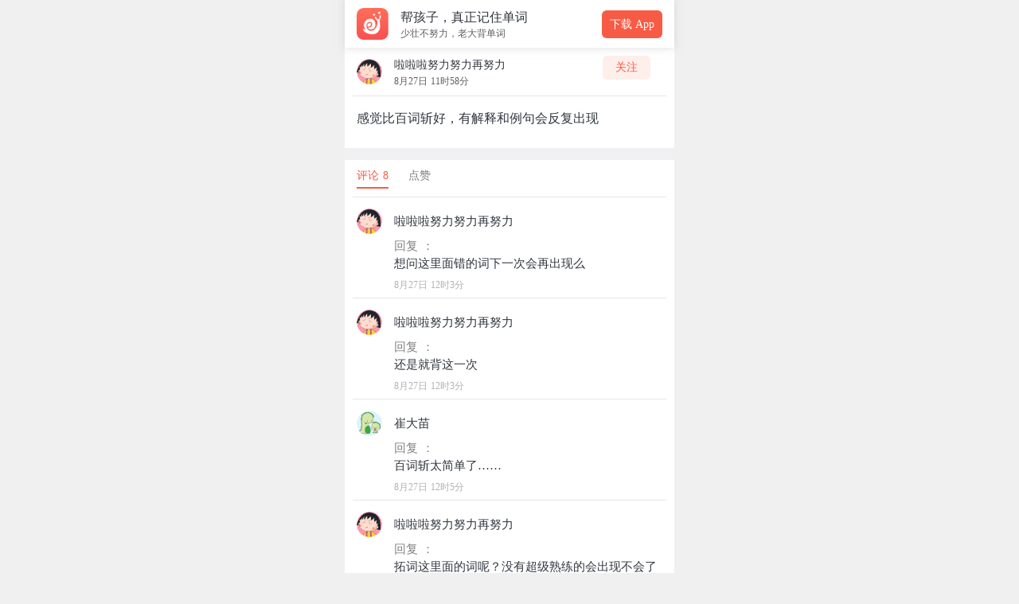

--- FILE ---
content_type: text/html; charset=utf-8
request_url: https://towords.com/experience/77541
body_size: 8983
content:
<!doctype html>
<html data-n-head-ssr>
  <head >
    <title>【立个flag】啦啦啦努力努力再努力_拓词APP</title><meta data-n-head="ssr" charset="utf-8"><meta data-n-head="ssr" name="viewport" content="width=device-width, initial-scale=1"><meta data-n-head="ssr" name="baidu-site-verification" content="codeva-YXrPmZQDFu"><meta data-n-head="ssr" data-hid="og:site_name" property="og:site_name" content="拓词"><meta data-n-head="ssr" data-hid="og:url" property="og:url" content="https://www.towords.com"><meta data-n-head="ssr" name="format-detection" content="telephone=no"><meta data-n-head="ssr" name="apple-mobile-web-app-capable" content="yes"><meta data-n-head="ssr" name="apple-mobile-web-app-status-bar-style" content="black-translucent"><meta data-n-head="ssr" data-hid="description" name="description" content="感觉比百词斩好，有解释和例句会反复出现"><meta data-n-head="ssr" data-hid="keywords" name="keywords" content="帮孩子，真正记住单词"><meta data-n-head="ssr" data-hid="og:title" property="og:title" content="【立个flag】啦啦啦努力努力再努力_拓词APP"><meta data-n-head="ssr" data-hid="og:description" property="og:description" content="感觉比百词斩好，有解释和例句会反复出现"><meta data-n-head="ssr" data-hid="og:image" property="og:image" content="https://res.towords.com/web/official/towords-slogan.png"><meta data-n-head="ssr" data-hid="og:type" property="og:type" content="article"><meta data-n-head="ssr" data-hid="twitter:card" name="twitter:card" content="summary"><meta data-n-head="ssr" data-hid="twitter:title" name="twitter:title" content="【立个flag】啦啦啦努力努力再努力_拓词APP"><meta data-n-head="ssr" data-hid="twitter:description" name="twitter:description" content="感觉比百词斩好，有解释和例句会反复出现"><meta data-n-head="ssr" data-hid="twitter:image" name="twitter:image" content="https://res.towords.com/web/official/towords-slogan.png"><link data-n-head="ssr" rel="icon" type="image/x-icon" href="https://official-web.oss-cn-beijing.aliyuncs.com/towords/new_icon.ico"><script data-n-head="ssr" src="/_asset/pkg/jweixin@1.4.0/jweixin-1.4.0.js"></script><script data-n-head="ssr" src="/_asset/statistics/index.js"></script><link rel="preload" href="/_root/runtime.6929f26.js" as="script"><link rel="preload" href="/_root/commons/app.f21b220.js" as="script"><link rel="preload" href="/_root/vendors~app.ee38940.css" as="style"><link rel="preload" href="/_root/vendors~app.89b9444.js" as="script"><link rel="preload" href="/_root/app.6fdd7af.css" as="style"><link rel="preload" href="/_root/app.07f5233.js" as="script"><link rel="preload" href="/_root/pages/experience/_id.63289d2.css" as="style"><link rel="preload" href="/_root/pages/experience/_id.cca304d.js" as="script"><link rel="stylesheet" href="/_root/vendors~app.ee38940.css"><link rel="stylesheet" href="/_root/app.6fdd7af.css"><link rel="stylesheet" href="/_root/pages/experience/_id.63289d2.css">
    <script type="application/ld+json">
    {
      "@context": "https://schema.org",
      "@type": "Organization",
      "name": "拓词官网",
      "url": "https://www.towords.com",
      "logo": "https://new-towords.oss-cn-beijing.aliyuncs.com/web/website/logo.png",
      "sameAs": [
        "https://weibo.com/u/1934685821"
      ],
      "contactPoint": {
        "@type": "ContactPoint",
        "telephone": "400-660-7517",
        "contactType": "customer service",
        "areaServed": "CN",
        "availableLanguage": ["Chinese"]
      }
    }
    </script>
    <script type="application/ld+json">
    {
      "@context": "https://schema.org",
      "@type": "WebSite",
      "name": "拓词APP",
      "url": "https://www.towords.com",
      "potentialAction": {
        "@type": "SearchAction",
        "target": "https://www.towords.com/?s={search_term_string}",
        "query-input": "required name=search_term_string"
      }
    }
    </script>
  </head>
  <body >
    <div data-server-rendered="true" id="__nuxt"><!----><div id="__layout"><div id="_experience"><header><div class="head"><img src="//official-web.oss-cn-beijing.aliyuncs.com/mainPage/tuoci_logo.png" alt="logo" class="img logo goto"> <div class="title"><h1>帮孩子，真正记住单词</h1> <h2>少壮不努力，老大背单词</h2></div> <button class="btn towords_download">下载 App</button></div></header> <main><article class="dynamic"><div class="head"><img src="https://new-towords.oss-cn-beijing.aliyuncs.com/img/public_portrait/avatar_06.png" alt="avatar" class="img logo goto"> <div class="title"><h1>啦啦啦努力努力再努力</h1> <h2><span class="t-name"></span> <span class="time">8月27日 11时58分</span></h2></div> <button class="btn attention downloadBtn">关注</button></div> <hr> <p class="message">感觉比百词斩好，有解释和例句会反复出现</p> <p class="keys"></p></article> <section class="commentary"><div class="counter"><span class="active">评论 8</span> <span>点赞 </span></div> <ul><li><hr> <div class="head"><img src="https://new-towords.oss-cn-beijing.aliyuncs.com/img/public_portrait/avatar_06.png" alt="啦啦啦努力努力再努力" class="img logo"> <div class="content"><h1 class="name">啦啦啦努力努力再努力</h1> <p class="message-comment"><span class="recall">回复 ：</span>
                想问这里面错的词下一次会再出现么
              </p> <div class="marked"><span class="time">8月27日 12时3分</span></div></div></div></li><li><hr> <div class="head"><img src="https://new-towords.oss-cn-beijing.aliyuncs.com/img/public_portrait/avatar_06.png" alt="啦啦啦努力努力再努力" class="img logo"> <div class="content"><h1 class="name">啦啦啦努力努力再努力</h1> <p class="message-comment"><span class="recall">回复 ：</span>
                还是就背这一次
              </p> <div class="marked"><span class="time">8月27日 12时3分</span></div></div></div></li><li><hr> <div class="head"><img src="https://new-towords.oss-cn-beijing.aliyuncs.com/img/public_portrait/avatar_92.png" alt="崔大苗" class="img logo"> <div class="content"><h1 class="name">崔大苗</h1> <p class="message-comment"><span class="recall">回复 ：</span>
                百词斩太简单了……
              </p> <div class="marked"><span class="time">8月27日 12时5分</span></div></div></div></li><li><hr> <div class="head"><img src="https://new-towords.oss-cn-beijing.aliyuncs.com/img/public_portrait/avatar_06.png" alt="啦啦啦努力努力再努力" class="img logo"> <div class="content"><h1 class="name">啦啦啦努力努力再努力</h1> <p class="message-comment"><span class="recall">回复 ：</span>
                拓词这里面的词呢？没有超级熟练的会出现不会了
              </p> <div class="marked"><span class="time">8月27日 12时6分</span></div></div></div></li><li><hr> <div class="head"><img src="https://new-towords.oss-cn-beijing.aliyuncs.com/img/public_portrait/avatar_36.png" alt="我要100" class="img logo"> <div class="content"><h1 class="name">我要100</h1> <p class="message-comment"><span class="recall">回复 ：</span>
                会的
              </p> <div class="marked"><span class="time">8月27日 12时43分</span></div></div></div></li><li><hr> <div class="head"><img src="https://new-towords.oss-cn-beijing.aliyuncs.com/img/public_portrait/avatar_06.png" alt="啦啦啦努力努力再努力" class="img logo"> <div class="content"><h1 class="name">啦啦啦努力努力再努力</h1> <p class="message-comment"><span class="recall">回复 ：</span>
                谢谢
              </p> <div class="marked"><span class="time">8月27日 13时22分</span></div></div></div></li><li><hr> <div class="head"><img src="https://new-towords.oss-cn-beijing.aliyuncs.com/img/public_portrait/avatar_147.png" alt="饭团儿" class="img logo"> <div class="content"><h1 class="name">饭团儿</h1> <p class="message-comment"><span class="recall">回复 ：</span>
                可以参加魔鬼训练营，有意思~
              </p> <div class="marked"><span class="time">8月27日 14时43分</span></div></div></div></li><li><hr> <div class="head"><img src="https://new-towords.oss-cn-beijing.aliyuncs.com/img/public_portrait/avatar_83.png" alt="捞水母的海绵宝" class="img logo"> <div class="content"><h1 class="name">捞水母的海绵宝</h1> <p class="message-comment"><span class="recall">回复 ：</span>
                会的
              </p> <div class="marked"><span class="time">8月27日 18时29分</span></div></div></div></li></ul></section> <section class="ad btn">打开［拓词］查看更多精彩学习心得</section> <section class="more-recommend"><div class="counter"><span class="normal">更多推荐</span></div> <ul><li><a href="/experience/77856" aria-label="查看本条心得"><hr> <article class="dynamic"><div class="head"><img src="https://new-towords.oss-cn-beijing.aliyuncs.com/img/public_portrait/avatar_107.png" alt="avatar" class="img logo goto"> <div class="title"><h1>我真的是魔鬼吗</h1> <h2><span class="t-name">20考研党背单词</span> <span class="time">8月28日 0时32分</span> <span class="slim">精选</span></h2></div> <button class="btn not-attention"><span>+</span>关注
                </button></div> <p class="message">我发现
如果把拓词拖到每天的最后一项学习，就会盲目的赶时间，快，但是压根就是走马观花。有时候背着背着还容易睡着。
所以当我把拓词放到每天早上醒来的第一件事情，就会认认真真的踏实的背完。
马上魔鬼训练营就要结束了，离考研就剩115天了。太喜欢实体奖牌了，所以一定要拿到。太想考上研究生了，所以一定要上岸!!!


最后
可以让我上一次热门吗我想要奖章呜呜呜呜</p> <div class="keys"></div> <div class="functions"><p class="btn"><span class="icon share"></span>
                  分享
                </p> <p class="btn"><span class="icon comment"></span>
                  评论
                </p> <p class="btn"><span class="icon like"></span>
                  点赞
                </p></div></article></a></li><li><a href="/experience/99228" aria-label="查看本条心得"><hr> <article class="dynamic"><div class="head"><img src="https://new-towords.oss-cn-beijing.aliyuncs.com/img/public_portrait/avatar_163.png" alt="avatar" class="img logo goto"> <div class="title"><h1>哲学舸</h1> <h2><span class="t-name">考研大叔的拓团</span> <span class="time">10月25日 11时30分</span> <span class="slim">精选</span></h2></div> <button class="btn not-attention"><span>+</span>关注
                </button></div> <p class="message">背单词设计还真的挺不错的</p> <div class="keys"></div> <div class="functions"><p class="btn"><span class="icon share"></span>
                  分享
                </p> <p class="btn"><span class="icon comment"></span>
                  评论
                </p> <p class="btn"><span class="icon like"></span>
                  点赞
                </p></div></article></a></li><li><a href="/experience/90196" aria-label="查看本条心得"><hr> <article class="dynamic"><div class="head"><img src="https://new-towords.oss-cn-beijing.aliyuncs.com/img/public_portrait/avatar_13.png" alt="avatar" class="img logo goto"> <div class="title"><h1>大龄魔法少女</h1> <h2><span class="t-name">魔鬼营四六级5团</span> <span class="time">9月28日 22时30分</span> <span class="slim">精选</span></h2></div> <button class="btn not-attention"><span>+</span>关注
                </button></div> <p class="message">看完了拓词创始人薛先生的故事，还是蛮感动的。感觉现在年轻人的戾气太重了，眼高手低的居多。自身岗位技术性不足，却要求行业平均工资。自己业务能力不行，加个班把工作补回来叫骂公司黑心。读书的嫌弃书太难啃，上班的吐槽工作太累。其实谁活着不辛苦呢？有没有想过处处刁难人的甲方，其实本身公司资金不足，在当前市场环境低迷的情况下选择贵公司，已经是信任，把关产品，无可厚非。有没有想过天天待在办公室不回家的老板，睡觉第二天眼一睁若啥都不干，公司下个月就无法开出人工了呢？我并不是推崇加班并且希望996合法化。而是在这样的一个环境里，当资金不足的时候，片刻的休息可能都会失去市场份额。很多中小企业垂死挣扎，才拼命加班。希望大家在丧的时候多抽出一点力气去看看这个世界，快国庆了，去一趟火车站看看吧，多少流浪汉席地而睡。多少日子过不下去的人伪装聋哑人“讨”钱过活。多少外出的农民工被欠薪无力支付回家的火车票。关于苦难，可能各不相同，但感受终归是相差无几的。</p> <div class="keys"></div> <div class="functions"><p class="btn"><span class="icon share"></span>
                  分享
                </p> <p class="btn"><span class="icon comment"></span>
                  评论
                </p> <p class="btn"><span class="icon like"></span>
                  点赞
                </p></div></article></a></li><li><a href="/experience/99966" aria-label="查看本条心得"><hr> <article class="dynamic"><div class="head"><img src="https://new-towords.oss-cn-beijing.aliyuncs.com/img/public_portrait/avatar_01.png" alt="avatar" class="img logo goto"> <div class="title"><h1>陈小疯</h1> <h2><span class="t-name">爱学习的人儿最最最可爱</span> <span class="time">10月27日 18时48分</span> <span class="slim">精选</span></h2></div> <button class="btn not-attention"><span>+</span>关注
                </button></div> <p class="message">今天成功拉同学入坑，不过她好像不想学🌚  “Qz诺界Devil”，欢迎加入拓词大家庭啊！</p> <div class="keys"></div> <div class="functions"><p class="btn"><span class="icon share"></span>
                  分享
                </p> <p class="btn"><span class="icon comment"></span>
                  评论
                </p> <p class="btn"><span class="icon like"></span>
                  点赞
                </p></div></article></a></li><li><a href="/experience/95838" aria-label="查看本条心得"><hr> <article class="dynamic"><div class="head"><img src="https://new-towords.oss-cn-beijing.aliyuncs.com/img/public_portrait/avatar_169.png" alt="avatar" class="img logo goto"> <div class="title"><h1>阿剪</h1> <h2><span class="t-name">蜗牛拓词帮</span> <span class="time">10月14日 23时38分</span> <span class="slim">精选</span></h2></div> <button class="btn not-attention"><span>+</span>关注
                </button></div> <p class="message">很心累的一天 因为乱七八糟的一堆事哭也哭了骂也骂了 但最后还是想着把单词背完 背完了单词似乎是今天唯一让人安心的地方 希望明天一切都能好起来吧</p> <div class="keys"></div> <div class="functions"><p class="btn"><span class="icon share"></span>
                  分享
                </p> <p class="btn"><span class="icon comment"></span>
                  评论
                </p> <p class="btn"><span class="icon like"></span>
                  点赞
                </p></div></article></a></li><li><a href="/experience/79505" aria-label="查看本条心得"><hr> <article class="dynamic"><div class="head"><img src="https://new-towords.oss-cn-beijing.aliyuncs.com/img/public_portrait/avatar_07.png" alt="avatar" class="img logo goto"> <div class="title"><h1>Allen俊</h1> <h2><span class="t-name">努力学习的天使团</span> <span class="time">8月31日 22时10分</span> <span class="slim">精选</span></h2></div> <button class="btn not-attention"><span>+</span>关注
                </button></div> <p class="message">今天开了Plus会员，完成了所有的学习任务，爽～</p> <div class="keys"></div> <div class="functions"><p class="btn"><span class="icon share"></span>
                  分享
                </p> <p class="btn"><span class="icon comment"></span>
                  评论
                </p> <p class="btn"><span class="icon like"></span>
                  点赞
                </p></div></article></a></li><li><a href="/experience/89072" aria-label="查看本条心得"><hr> <article class="dynamic"><div class="head"><img src="https://new-towords.oss-cn-beijing.aliyuncs.com/img/public_portrait/avatar_11.png" alt="avatar" class="img logo goto"> <div class="title"><h1>Xbsbh</h1> <h2><span class="t-name">蜗牛拓词帮</span> <span class="time">9月25日 22时33分</span> <span class="slim">精选</span></h2></div> <button class="btn not-attention"><span>+</span>关注
                </button></div> <p class="message">今天学了2个多小时，感觉背单词先要熟悉他，因为背的再熟练也会忘记，一遍一遍的熟悉单词，可能会跟他成为朋友！</p> <div class="keys"></div> <div class="functions"><p class="btn"><span class="icon share"></span>
                  分享
                </p> <p class="btn"><span class="icon comment"></span>
                  评论
                </p> <p class="btn"><span class="icon like"></span>
                  点赞
                </p></div></article></a></li><li><a href="/experience/90682" aria-label="查看本条心得"><hr> <article class="dynamic"><div class="head"><img src="https://new-towords.oss-cn-beijing.aliyuncs.com/img/public_portrait/avatar_35.png" alt="avatar" class="img logo goto"> <div class="title"><h1>青霜锁道</h1> <h2><span class="t-name"></span> <span class="time">9月30日 11时17分</span> <span class="slim">精选</span></h2></div> <button class="btn not-attention"><span>+</span>关注
                </button></div> <p class="message">今日学的很好，很实用</p> <div class="keys"></div> <div class="functions"><p class="btn"><span class="icon share"></span>
                  分享
                </p> <p class="btn"><span class="icon comment"></span>
                  评论
                </p> <p class="btn"><span class="icon like"></span>
                  点赞
                </p></div></article></a></li><li><a href="/experience/99913" aria-label="查看本条心得"><hr> <article class="dynamic"><div class="head"><img src="https://new-towords.oss-cn-beijing.aliyuncs.com/img/public_portrait/avatar_92.png" alt="avatar" class="img logo goto"> <div class="title"><h1>爱吃肉的小潘同学</h1> <h2><span class="t-name"></span> <span class="time">10月27日 14时36分</span> <span class="slim">精选</span></h2></div> <button class="btn not-attention"><span>+</span>关注
                </button></div> <p class="message">day36
加油鸭!在回学校的路上拓拓拓，可起劲了，结果现在困得要死的嘞
今日两个100%一个98%，太疲劳地拓词容易精神错乱嘞</p> <div class="keys"></div> <div class="functions"><p class="btn"><span class="icon share"></span>
                  分享
                </p> <p class="btn"><span class="icon comment"></span>
                  评论
                </p> <p class="btn"><span class="icon like"></span>
                  点赞
                </p></div></article></a></li><li><a href="/experience/78634" aria-label="查看本条心得"><hr> <article class="dynamic"><div class="head"><img src="https://new-towords.oss-cn-beijing.aliyuncs.com/img/public_portrait/avatar_49.png" alt="avatar" class="img logo goto"> <div class="title"><h1>CarryFeng</h1> <h2><span class="t-name">蜗牛拓词帮</span> <span class="time">8月29日 20时13分</span> <span class="slim">精选</span></h2></div> <button class="btn not-attention"><span>+</span>关注
                </button></div> <p class="message">小纸条这70字真是精华呀！避免🐰话痨，今天说不完的明天继续，桌你不许嫌我话多哦！俺们这里四季分明，春秋两季大风，夏天热，不过立秋之后早晚凉快，冬天也零下20多度呢！秋季干燥，多喝热水，多吃点水果哦！俺桌加油哇！别学瘦了哈！😃</p> <div class="keys"></div> <div class="functions"><p class="btn"><span class="icon share"></span>
                  分享
                </p> <p class="btn"><span class="icon comment"></span>
                  评论
                </p> <p class="btn"><span class="icon like"></span>
                  点赞
                </p></div></article></a></li><li><a href="/experience/86224" aria-label="查看本条心得"><hr> <article class="dynamic"><div class="head"><img src="https://new-towords.oss-cn-beijing.aliyuncs.com/img/public_portrait/avatar_08.png" alt="avatar" class="img logo goto"> <div class="title"><h1>瑞克和莫蒂</h1> <h2><span class="t-name">乾坤未定</span> <span class="time">9月18日 15时8分</span> <span class="slim">精选</span></h2></div> <button class="btn not-attention"><span>+</span>关注
                </button></div> <p class="message">今天完型填空对了11个，我太高兴啦，虽然还差的远，但好像进步了！🐣</p> <div class="keys"></div> <div class="functions"><p class="btn"><span class="icon share"></span>
                  分享
                </p> <p class="btn"><span class="icon comment"></span>
                  评论
                </p> <p class="btn"><span class="icon like"></span>
                  点赞
                </p></div></article></a></li><li><a href="/experience/80278" aria-label="查看本条心得"><hr> <article class="dynamic"><div class="head"><img src="https://new-towords.oss-cn-beijing.aliyuncs.com/img/public_portrait/avatar_147.png" alt="avatar" class="img logo goto"> <div class="title"><h1>陈小疯</h1> <h2><span class="t-name">彼方煎鱼</span> <span class="time">9月2日 20时36分</span> <span class="slim">精选</span></h2></div> <button class="btn not-attention"><span>+</span>关注
                </button></div> <p class="message">各位，抱歉。
我不再是你们的陈小疯了，开学了，六年级。原本就面临着毕业考，如今爸妈想让我考进市一中，仅仅一天，练习题便让我喘不过气来，连现在这点时间，也是我偷偷用的。。。我每天要面临的压力远远大于其他人，一叠的卷子已经摆在我面前，等待着我。
不过，桌，你不用怕任务再多，我也一定每天早上起来打卡，
我每天也会会忙里偷闲，来看看心得，
拓词是我的习惯，不会改，永远不会。
                                                                                   陈小疯于2019年9月2日晚20:35</p> <div class="keys"></div> <div class="functions"><p class="btn"><span class="icon share"></span>
                  分享
                </p> <p class="btn"><span class="icon comment"></span>
                  评论
                </p> <p class="btn"><span class="icon like"></span>
                  点赞
                </p></div></article></a></li><li><a href="/experience/87872" aria-label="查看本条心得"><hr> <article class="dynamic"><div class="head"><img src="https://new-towords.oss-cn-beijing.aliyuncs.com/img/public_portrait/avatar_03.png" alt="avatar" class="img logo goto"> <div class="title"><h1>anesthetic</h1> <h2><span class="t-name"></span> <span class="time">9月22日 22时55分</span> <span class="slim">精选</span></h2></div> <button class="btn not-attention"><span>+</span>关注
                </button></div> <p class="message">差点忘了来打卡
学物理学的脑壳疼(ง •̀_•́)ง
去整理笔记了
还有259天！
放弃很容易 但坚持一定很酷</p> <div class="keys"></div> <div class="functions"><p class="btn"><span class="icon share"></span>
                  分享
                </p> <p class="btn"><span class="icon comment"></span>
                  评论
                </p> <p class="btn"><span class="icon like"></span>
                  点赞
                </p></div></article></a></li><li><a href="/experience/86574" aria-label="查看本条心得"><hr> <article class="dynamic"><div class="head"><img src="https://new-towords.oss-cn-beijing.aliyuncs.com/img/public_portrait/avatar_66.png" alt="avatar" class="img logo goto"> <div class="title"><h1>晴晴哒</h1> <h2><span class="t-name"></span> <span class="time">9月19日 14时1分</span> <span class="slim">精选</span></h2></div> <button class="btn not-attention"><span>+</span>关注
                </button></div> <p class="message">很开心，能温习学习过的单词并且加深印象。就这样一天一点进步，加油，你是最棒的☜</p> <div class="keys"></div> <div class="functions"><p class="btn"><span class="icon share"></span>
                  分享
                </p> <p class="btn"><span class="icon comment"></span>
                  评论
                </p> <p class="btn"><span class="icon like"></span>
                  点赞
                </p></div></article></a></li><li><a href="/experience/77611" aria-label="查看本条心得"><hr> <article class="dynamic"><div class="head"><img src="https://new-towords.oss-cn-beijing.aliyuncs.com/img/public_portrait/avatar_82.png" alt="avatar" class="img logo goto"> <div class="title"><h1>小鹤sesame</h1> <h2><span class="t-name">向左走向右走</span> <span class="time">8月27日 16时10分</span> <span class="slim">精选</span></h2></div> <button class="btn not-attention"><span>+</span>关注
                </button></div> <p class="message">真遗憾我又得等小猫喵喵一期。。。
所以我再求一次同桌，仅限今天喔
08年，在学pet的单词，ket还没有考......（别嫌弃）
求一个女孩子，最好年龄相仿或者稍微比我大一点的姐姐哦。我会坚持下去的你阔以放心🙈🙉
希望你也可以坚持下去！
如果还有什么想了解的可以点进我的头像 看一看我上一篇求同桌的心得。
小猫喵喵，我跟你同步时间了，你下一期要快点给我发申请啊
手动@小猫喵喵</p> <div class="keys"></div> <div class="functions"><p class="btn"><span class="icon share"></span>
                  分享
                </p> <p class="btn"><span class="icon comment"></span>
                  评论
                </p> <p class="btn"><span class="icon like"></span>
                  点赞
                </p></div></article></a></li><li><a href="/experience/75500" aria-label="查看本条心得"><hr> <article class="dynamic"><div class="head"><img src="https://new-towords.oss-cn-beijing.aliyuncs.com/img/public_portrait/avatar_51.png" alt="avatar" class="img logo goto"> <div class="title"><h1>Aurora想拿A</h1> <h2><span class="t-name">魔鬼营up8团</span> <span class="time">8月22日 22时59分</span> <span class="slim">精选</span></h2></div> <button class="btn not-attention"><span>+</span>关注
                </button></div> <p class="message">从没有必做的事，更没有想到当学习变成一种习惯而不是累赘更不是拖沓的时候，竟有那么美！！</p> <div class="keys"></div> <div class="functions"><p class="btn"><span class="icon share"></span>
                  分享
                </p> <p class="btn"><span class="icon comment"></span>
                  评论
                </p> <p class="btn"><span class="icon like"></span>
                  点赞
                </p></div></article></a></li><li><a href="/experience/83454" aria-label="查看本条心得"><hr> <article class="dynamic"><div class="head"><img src="https://new-towords.oss-cn-beijing.aliyuncs.com/img/public_portrait/avatar_155.png" alt="avatar" class="img logo goto"> <div class="title"><h1>Jasonzhc</h1> <h2><span class="t-name">魔鬼营留学2团</span> <span class="time">9月10日 22时15分</span> <span class="slim">精选</span></h2></div> <button class="btn not-attention"><span>+</span>关注
                </button></div> <p class="message">唉！今天%95极限通过天天挑战。大家给我紧张的心灵一点安慰。就是求关注啦～
返回正题，我今天给拓词一点建议。
1、拓词的网络问题一直困扰着我。我现在希望拓词的程序猿/媛们把网络需求调低哦。
2、拓词天天挑战十分的令人紧张，但一看到幽灵，我就……想想想……发疯。因为这个小幽灵太令人反感了。希望拓词大佬们能把它改成安慰的图像。
3、是关于广告的问题。因为拓词的广告太单一了。希望拓词能够多做几个广告。
4、希望拓词能多加几个任务。因为拓词只有六个任务，太单一了。我觉的拓词应该加一些任务。就像判断单词是否正确等等……
最后，这个是我打过最长的一篇心得。希望大家多多支持多多鼓励。再给我的第一任同桌一点鼓励和支持。谢谢哦🙏。</p> <div class="keys"></div> <div class="functions"><p class="btn"><span class="icon share"></span>
                  分享
                </p> <p class="btn"><span class="icon comment"></span>
                  评论
                </p> <p class="btn"><span class="icon like"></span>
                  点赞
                </p></div></article></a></li><li><a href="/experience/92913" aria-label="查看本条心得"><hr> <article class="dynamic"><div class="head"><img src="https://new-towords.oss-cn-beijing.aliyuncs.com/img/public_portrait/avatar_159.png" alt="avatar" class="img logo goto"> <div class="title"><h1>小鱼樱</h1> <h2><span class="t-name">彼方煎鱼</span> <span class="time">10月7日 2时1分</span> <span class="slim">精选</span></h2></div> <button class="btn not-attention"><span>+</span>关注
                </button></div> <p class="message">安妮你也太拼了，1点多起来背……</p> <div class="keys"></div> <div class="functions"><p class="btn"><span class="icon share"></span>
                  分享
                </p> <p class="btn"><span class="icon comment"></span>
                  评论
                </p> <p class="btn"><span class="icon like"></span>
                  点赞
                </p></div></article></a></li><li><a href="/experience/79719" aria-label="查看本条心得"><hr> <article class="dynamic"><div class="head"><img src="https://new-towords.oss-cn-beijing.aliyuncs.com/img/public_portrait/avatar_40.png" alt="avatar" class="img logo goto"> <div class="title"><h1>芳芳妮</h1> <h2><span class="t-name">魔鬼营up8团</span> <span class="time">9月1日 11时33分</span> <span class="slim">精选</span></h2></div> <button class="btn not-attention"><span>+</span>关注
                </button></div> <p class="message">抽到了大奖 词组终结者。正是我打算要买的。✌✌✌拓词这个抽奖活动真是太实在了。</p> <div class="keys"></div> <div class="functions"><p class="btn"><span class="icon share"></span>
                  分享
                </p> <p class="btn"><span class="icon comment"></span>
                  评论
                </p> <p class="btn"><span class="icon like"></span>
                  点赞
                </p></div></article></a></li><li><a href="/experience/95573" aria-label="查看本条心得"><hr> <article class="dynamic"><div class="head"><img src="https://new-towords.oss-cn-beijing.aliyuncs.com/img/public_portrait/avatar_04.png" alt="avatar" class="img logo goto"> <div class="title"><h1>村长Logan</h1> <h2><span class="t-name">考研加油喔</span> <span class="time">10月14日 10时20分</span> <span class="slim">精选</span></h2></div> <button class="btn not-attention"><span>+</span>关注
                </button></div> <p class="message">40岁大叔的我，坚持300多天了，每天碎片时间来个全魔，成为每天的习惯。之前看着几个小毛孩和自己的父母用流利地道的英语交流，很受震撼。虽然比他们大了30来岁，但学习没有止境，活到老学到老。500天的时候准备给自己一个奖励。</p> <div class="keys"></div> <div class="functions"><p class="btn"><span class="icon share"></span>
                  分享
                </p> <p class="btn"><span class="icon comment"></span>
                  评论
                </p> <p class="btn"><span class="icon like"></span>
                  点赞
                </p></div></article></a></li></ul> <hr> <div class="bottom">到底了~</div></section></main></div></div></div><script>window.__NUXT__=(function(a,b,c,d,e,f,g,h,i,j,k,l,m,n,o,p,q,r,s,t,u,v,w,x,y,z){return {layout:"default",data:[{experienceInfo:{id:c,userId:e,userName:f,userPortrait:g,groupId:b,groupName:b,content:"感觉比百词斩好，有解释和例句会反复出现",topicIdStr:d,createTime:"2019\u002F8\u002F27 11:58:14",topicName:a},commentInfoList:[{id:j,experienceId:c,content:"想问这里面错的词下一次会再出现么",fromUserId:e,fromUserName:f,fromUserPortrait:g,replyId:"123077",createTime:"2019\u002F8\u002F27 12:03:06"},{id:"123085",experienceId:c,content:"还是就背这一次",fromUserId:e,fromUserName:f,fromUserPortrait:g,replyId:i,createTime:"2019\u002F8\u002F27 12:03:16"},{id:"123087",experienceId:c,content:"百词斩太简单了……",fromUserId:"s15474259190538",fromUserName:"崔大苗",fromUserPortrait:m,replyId:i,createTime:"2019\u002F8\u002F27 12:05:30"},{id:"123089",experienceId:c,content:"拓词这里面的词呢？没有超级熟练的会出现不会了",fromUserId:e,fromUserName:f,fromUserPortrait:g,replyId:i,createTime:"2019\u002F8\u002F27 12:06:55"},{id:n,experienceId:c,content:o,fromUserId:"s15651040521064",fromUserName:"我要100",fromUserPortrait:"default_36.jpg",replyId:j,createTime:"2019\u002F8\u002F27 12:43:55"},{id:"123131",experienceId:c,content:"谢谢",fromUserId:e,fromUserName:f,fromUserPortrait:g,replyId:n,createTime:"2019\u002F8\u002F27 13:22:54"},{id:"123171",experienceId:c,content:"可以参加魔鬼训练营，有意思~",fromUserId:"s15021577143191",fromUserName:"饭团儿",fromUserPortrait:p,replyId:i,createTime:"2019\u002F8\u002F27 14:43:37"},{id:"123273",experienceId:c,content:o,fromUserId:"s15581931623746",fromUserName:"捞水母的海绵宝",fromUserPortrait:"default_83.jpg",replyId:j,createTime:"2019\u002F8\u002F27 18:29:54"}],choiceList:[{id:"77856",userId:"s15580702442337",userName:"我真的是魔鬼吗",userPortrait:"default_107.jpg",groupId:"9233",groupName:"20考研党背单词",content:"我发现\n如果把拓词拖到每天的最后一项学习，就会盲目的赶时间，快，但是压根就是走马观花。有时候背着背着还容易睡着。\n所以当我把拓词放到每天早上醒来的第一件事情，就会认认真真的踏实的背完。\n马上魔鬼训练营就要结束了，离考研就剩115天了。太喜欢实体奖牌了，所以一定要拿到。太想考上研究生了，所以一定要上岸!!!\n\n\n最后\n可以让我上一次热门吗我想要奖章呜呜呜呜",topicIdStr:q,createTime:"2019\u002F8\u002F28 00:32:29",topicName:a},{id:"99228",userId:"s15719714977534",userName:"哲学舸",userPortrait:"default_163",groupId:"1910",groupName:"考研大叔的拓团",content:"背单词设计还真的挺不错的",topicIdStr:d,createTime:"2019\u002F10\u002F25 11:30:13",topicName:a},{id:"90196",userId:"s15593988513677",userName:"大龄魔法少女",userPortrait:"default_13.jpg",groupId:"8918",groupName:"魔鬼营四六级5团",content:"看完了拓词创始人薛先生的故事，还是蛮感动的。感觉现在年轻人的戾气太重了，眼高手低的居多。自身岗位技术性不足，却要求行业平均工资。自己业务能力不行，加个班把工作补回来叫骂公司黑心。读书的嫌弃书太难啃，上班的吐槽工作太累。其实谁活着不辛苦呢？有没有想过处处刁难人的甲方，其实本身公司资金不足，在当前市场环境低迷的情况下选择贵公司，已经是信任，把关产品，无可厚非。有没有想过天天待在办公室不回家的老板，睡觉第二天眼一睁若啥都不干，公司下个月就无法开出人工了呢？我并不是推崇加班并且希望996合法化。而是在这样的一个环境里，当资金不足的时候，片刻的休息可能都会失去市场份额。很多中小企业垂死挣扎，才拼命加班。希望大家在丧的时候多抽出一点力气去看看这个世界，快国庆了，去一趟火车站看看吧，多少流浪汉席地而睡。多少日子过不下去的人伪装聋哑人“讨”钱过活。多少外出的农民工被欠薪无力支付回家的火车票。关于苦难，可能各不相同，但感受终归是相差无几的。",topicIdStr:d,createTime:"2019\u002F9\u002F28 22:30:27",topicName:a},{id:"99966",userId:r,userName:s,userPortrait:"default_01",groupId:t,groupName:"爱学习的人儿最最最可爱",content:"今天成功拉同学入坑，不过她好像不想学🌚  “Qz诺界Devil”，欢迎加入拓词大家庭啊！",topicIdStr:h,createTime:"2019\u002F10\u002F27 18:48:36",topicName:a},{id:"95838",userId:"s15116722627127",userName:"阿剪",userPortrait:"default_169.jpg",groupId:k,groupName:l,content:"很心累的一天 因为乱七八糟的一堆事哭也哭了骂也骂了 但最后还是想着把单词背完 背完了单词似乎是今天唯一让人安心的地方 希望明天一切都能好起来吧",topicIdStr:h,createTime:"2019\u002F10\u002F14 23:38:16",topicName:a},{id:"79505",userId:"s15483178598497",userName:"Allen俊",userPortrait:"default_07.jpg",groupId:"9350",groupName:"努力学习的天使团",content:"今天开了Plus会员，完成了所有的学习任务，爽～",topicIdStr:d,createTime:"2019\u002F8\u002F31 22:10:45",topicName:a},{id:"89072",userId:"s15687620948405",userName:"Xbsbh",userPortrait:"default_11.jpg",groupId:k,groupName:l,content:"今天学了2个多小时，感觉背单词先要熟悉他，因为背的再熟练也会忘记，一遍一遍的熟悉单词，可能会跟他成为朋友！",topicIdStr:d,createTime:"2019\u002F9\u002F25 22:33:13",topicName:a},{id:"90682",userId:"s15696874709611",userName:"青霜锁道",userPortrait:"default_35.jpg",groupId:b,groupName:b,content:"今日学的很好，很实用",topicIdStr:u,createTime:"2019\u002F9\u002F30 11:17:10",topicName:a},{id:"99913",userId:"s15645405702225",userName:"爱吃肉的小潘同学",userPortrait:m,groupId:b,groupName:b,content:"day36\n加油鸭!在回学校的路上拓拓拓，可起劲了，结果现在困得要死的嘞\n今日两个100%一个98%，太疲劳地拓词容易精神错乱嘞",topicIdStr:d,createTime:"2019\u002F10\u002F27 14:36:30",topicName:a},{id:"78634",userId:"s15355499095475",userName:"CarryFeng",userPortrait:"default_49.jpg",groupId:k,groupName:l,content:"小纸条这70字真是精华呀！避免🐰话痨，今天说不完的明天继续，桌你不许嫌我话多哦！俺们这里四季分明，春秋两季大风，夏天热，不过立秋之后早晚凉快，冬天也零下20多度呢！秋季干燥，多喝热水，多吃点水果哦！俺桌加油哇！别学瘦了哈！😃",topicIdStr:v,createTime:"2019\u002F8\u002F29 20:13:40",topicName:a},{id:"86224",userId:"s15478936541376",userName:"瑞克和莫蒂",userPortrait:"default_08.jpg",groupId:"8007",groupName:"乾坤未定",content:"今天完型填空对了11个，我太高兴啦，虽然还差的远，但好像进步了！🐣",topicIdStr:"52",createTime:"2019\u002F9\u002F18 15:08:33",topicName:a},{id:"80278",userId:r,userName:s,userPortrait:p,groupId:"8940",groupName:w,content:"各位，抱歉。\n我不再是你们的陈小疯了，开学了，六年级。原本就面临着毕业考，如今爸妈想让我考进市一中，仅仅一天，练习题便让我喘不过气来，连现在这点时间，也是我偷偷用的。。。我每天要面临的压力远远大于其他人，一叠的卷子已经摆在我面前，等待着我。\n不过，桌，你不用怕任务再多，我也一定每天早上起来打卡，\n我每天也会会忙里偷闲，来看看心得，\n拓词是我的习惯，不会改，永远不会。\n                                                                                   陈小疯于2019年9月2日晚20:35",topicIdStr:h,createTime:"2019\u002F9\u002F2 20:36:32",topicName:a},{id:"87872",userId:"s15667434218692",userName:"anesthetic",userPortrait:"default_03.jpg",groupId:b,groupName:b,content:"差点忘了来打卡\n学物理学的脑壳疼(ง •̀_•́)ง\n去整理笔记了\n还有259天！\n放弃很容易 但坚持一定很酷",topicIdStr:h,createTime:"2019\u002F9\u002F22 22:55:42",topicName:a},{id:"86574",userId:"s15685974207062",userName:"晴晴哒",userPortrait:"default_66.jpg",groupId:b,groupName:b,content:"很开心，能温习学习过的单词并且加深印象。就这样一天一点进步，加油，你是最棒的☜",topicIdStr:x,createTime:"2019\u002F9\u002F19 14:01:33",topicName:a},{id:"77611",userId:"s15652446524195",userName:"小鹤sesame",userPortrait:"default_82.jpg",groupId:"8165",groupName:"向左走向右走",content:"真遗憾我又得等小猫喵喵一期。。。\n所以我再求一次同桌，仅限今天喔\n08年，在学pet的单词，ket还没有考......（别嫌弃）\n求一个女孩子，最好年龄相仿或者稍微比我大一点的姐姐哦。我会坚持下去的你阔以放心🙈🙉\n希望你也可以坚持下去！\n如果还有什么想了解的可以点进我的头像 看一看我上一篇求同桌的心得。\n小猫喵喵，我跟你同步时间了，你下一期要快点给我发申请啊\n手动@小猫喵喵",topicIdStr:v,createTime:"2019\u002F8\u002F27 16:10:22",topicName:a},{id:"75500",userId:"s15444668021400",userName:"Aurora想拿A",userPortrait:"default_51",groupId:y,groupName:z,content:"从没有必做的事，更没有想到当学习变成一种习惯而不是累赘更不是拖沓的时候，竟有那么美！！",topicIdStr:u,createTime:"2019\u002F8\u002F22 22:59:50",topicName:a},{id:"83454",userId:"s15490828539820",userName:"Jasonzhc",userPortrait:"default_155.jpg",groupId:"8306",groupName:"魔鬼营留学2团",content:"唉！今天%95极限通过天天挑战。大家给我紧张的心灵一点安慰。就是求关注啦～\n返回正题，我今天给拓词一点建议。\n1、拓词的网络问题一直困扰着我。我现在希望拓词的程序猿\u002F媛们把网络需求调低哦。\n2、拓词天天挑战十分的令人紧张，但一看到幽灵，我就……想想想……发疯。因为这个小幽灵太令人反感了。希望拓词大佬们能把它改成安慰的图像。\n3、是关于广告的问题。因为拓词的广告太单一了。希望拓词能够多做几个广告。\n4、希望拓词能多加几个任务。因为拓词只有六个任务，太单一了。我觉的拓词应该加一些任务。就像判断单词是否正确等等……\n最后，这个是我打过最长的一篇心得。希望大家多多支持多多鼓励。再给我的第一任同桌一点鼓励和支持。谢谢哦🙏。",topicIdStr:h,createTime:"2019\u002F9\u002F10 22:15:54",topicName:a},{id:"92913",userId:"s15462655339671",userName:"小鱼樱",userPortrait:"default_159.jpg",groupId:t,groupName:w,content:"安妮你也太拼了，1点多起来背……",topicIdStr:x,createTime:"2019\u002F10\u002F7 02:01:45",topicName:a},{id:"79719",userId:"s15635025477611",userName:"芳芳妮",userPortrait:"default_40.jpg",groupId:y,groupName:z,content:"抽到了大奖 词组终结者。正是我打算要买的。✌✌✌拓词这个抽奖活动真是太实在了。",topicIdStr:"74",createTime:"2019\u002F9\u002F1 11:33:43",topicName:a},{id:"95573",userId:"s15168932730085",userName:"村长Logan",userPortrait:"default_04.jpg",groupId:"1818",groupName:"考研加油喔",content:"40岁大叔的我，坚持300多天了，每天碎片时间来个全魔，成为每天的习惯。之前看着几个小毛孩和自己的父母用流利地道的英语交流，很受震撼。虽然比他们大了30来岁，但学习没有止境，活到老学到老。500天的时候准备给自己一个奖励。",topicIdStr:q,createTime:"2019\u002F10\u002F14 10:20:58",topicName:a}]}],fetch:[],error:null,serverRendered:true,routePath:"\u002Fexperience\u002F77541",config:{}}}("立个flag","","77541","2","s15668768244387","啦啦啦努力努力再努力","default_06.jpg","68","0","123084","8545","蜗牛拓词帮","default_92.jpg","123109","会的","default_147.jpg","53","s15612986281303","陈小疯","9401","56","61","彼方煎鱼","1","8991","魔鬼营up8团"));</script><script src="/_root/runtime.6929f26.js" defer></script><script src="/_root/pages/experience/_id.cca304d.js" defer></script><script src="/_root/commons/app.f21b220.js" defer></script><script src="/_root/vendors~app.89b9444.js" defer></script><script src="/_root/app.07f5233.js" defer></script>
  </body>
</html>



--- FILE ---
content_type: text/css; charset=UTF-8
request_url: https://towords.com/_root/pages/experience/_id.63289d2.css
body_size: 1380
content:
body,html{margin:0;padding:0}header{position:fixed;top:0;width:100%;padding:10px 0;background:#fff;box-shadow:0 0 10px 0 hsla(0,0%,74.1%,.5);z-index:999}main{padding:60px 0 0;background:#f0f0f2}main hr{margin:10px;height:1px;border:none;background:#e6e6e6}main .counter{margin:0 15px}main .counter span{padding-bottom:5px;display:inline-block;font-size:14px;font-family:PingFangSC-Medium;font-weight:100;color:#7a7a7f}main .counter span.active{margin-right:20px;padding-bottom:5px;border-bottom:2px solid #f85b45;color:#f85b45}main .counter span.normal{font-size:14px;font-family:PingFangSC-Semibold;font-weight:600;color:#323640;line-height:20px}main li,main ul{list-style:none;margin:0;padding:0}footer{position:fixed;bottom:0;padding:7px 0 8px;width:100%;background:#fff;box-shadow:0 0 10px 0 hsla(0,0%,74.1%,.5)}.head{margin:0 15px}.head .img{margin-right:15px;float:left;display:block;width:40px;border-radius:50%}.head .img,.head .title{height:40px}.head .title h1{margin:0;font-size:16px;font-family:PingFangSC-Medium;font-weight:500;color:#333640;line-height:24px}.head .title h2{margin:0;font-size:12px;font-family:PingFangSC-Regular;font-weight:400;color:#5f5f64;line-height:16px}.head .title h2 span{display:inline-block;margin-right:10px}.head .title h2 .t-name{max-width:9em;overflow-x:hidden;text-overflow:ellipsis;white-space:nowrap;float:left}.head .title .slim{font-size:12px;font-weight:400;color:#ffab30}.head .btn,.head .title .slim{font-family:PingFangSC-Regular}.head .btn{white-space:nowrap;max-width:100px;position:absolute;right:15px;top:0;padding:0 10px;height:35px;background:#f85b45;border-radius:6px;border:0;font-size:14px;font-weight:500;color:#fff}.head .btn.not-attention{right:0;margin:0;width:auto;height:auto;background:inherit;color:#f85a44}.head .btn.not-attention span{font-size:20px}.head .btn:focus{outline:0}header{max-width:414px}header .btn.towords_download{top:13px}header .head .img{border-radius:0}footer .head .title h1{font-size:14px}footer .head .btn.towords_download{top:10px}main .head .img{margin-top:4px;height:32px;width:32px}.dynamic{margin:0;padding:10px 0;background:#fff}.dynamic .message,.message-comment{white-space:pre-line;word-break:break-all}.dynamic .head{position:relative}.dynamic .head .title h1{font-size:14px}.dynamic .head .attention.btn{width:60px;height:30px;background:#feefeb;border-radius:6px;font-size:14px;font-weight:500;color:#f85a44}.dynamic .message{margin:15px;font-size:16px;font-family:PingFangSC-Regular;font-weight:400;color:#323640;line-height:25px}.dynamic .keys{margin:15px 15px 0;font-size:13px;font-family:PingFangSC-Medium;font-weight:500;color:#f85b45;line-height:13px}.keys .icon{display:inline-block;width:13px;height:13px;background:url(http://official-web.oss-cn-beijing.aliyuncs.com/active/towordsLeaningExperience/topic.png) no-repeat 50%;background-size:100%;border-radius:3px 3px 3px 0}.icon{white-space:nowrap;letter-spacing:-1em;text-indent:-99em;color:transparent}.icon:before{content:"　"}.commentary{margin-top:15px;background:#fff;padding:10px 0}.ad{height:48px;line-height:48px;background:#f85b44;text-align:center;font-size:14px;font-family:PingFangSC-Medium;font-weight:500;color:#fff}.head .content{margin:0 0 0 47px}.head .name{padding:0;line-height:40px}.head .message-comment,.head .name{margin:0;font-size:15px;font-family:PingFangSC-Regular;font-weight:400;color:#323640}.head .message-comment{line-height:1.5}.head .message-comment .recall{color:#818181}.head .marked{margin:10px 0;position:relative;height:12px;width:100%;font-size:12px;font-family:PingFangSC-Regular;font-weight:400;color:#b1b1b8;line-height:12px}.head .marked p{position:absolute;top:0;right:0;margin:0;font-size:13px}.head .marked span.icon{display:inline-block;height:12px;width:12px;background:url(http://official-web.oss-cn-beijing.aliyuncs.com/active/towordsLeaningExperience/zan.png) no-repeat 50%;background-size:12px}.more-recommend{margin-top:15px;padding:10px 0;background:#fff}.functions{margin:0 15px}.functions p{text-align:center;margin:15px 0 0;display:inline-block;width:32%;font-size:14px;font-family:PingFangSC-Regular;font-weight:400;color:#5f5f64;line-height:20px}.functions .icon{display:inline-block;width:14px}.functions .share{background:url(//official-web.oss-cn-beijing.aliyuncs.com/active/towordsLeaningExperience/fenxiang.png) no-repeat 50%;background-size:100%}.functions .comment{background:url(//official-web.oss-cn-beijing.aliyuncs.com/active/towordsLeaningExperience/pinglun.png) no-repeat 50%;background-size:100%}.functions .like{background:url(//official-web.oss-cn-beijing.aliyuncs.com/active/towordsLeaningExperience/zan.png) no-repeat 50%;background-size:100%}.bottom{text-align:center;color:#363600;font-size:10px}#_experience{max-width:414px;margin:0 auto}

--- FILE ---
content_type: application/javascript; charset=UTF-8
request_url: https://towords.com/_root/vendors~app.89b9444.js
body_size: 7178
content:
/*! For license information please see LICENSES */
(window.webpackJsonp=window.webpackJsonp||[]).push([[35],{116:function(e,t,n){"use strict";t.a=function(e,t){return t=t||{},new Promise((function(n,r){var s=new XMLHttpRequest,o=[],u=[],i={},a=function(){return{ok:2==(s.status/100|0),statusText:s.statusText,status:s.status,url:s.responseURL,text:function(){return Promise.resolve(s.responseText)},json:function(){return Promise.resolve(JSON.parse(s.responseText))},blob:function(){return Promise.resolve(new Blob([s.response]))},clone:a,headers:{keys:function(){return o},entries:function(){return u},get:function(e){return i[e.toLowerCase()]},has:function(e){return e.toLowerCase()in i}}}};for(var c in s.open(t.method||"get",e,!0),s.onload=function(){s.getAllResponseHeaders().replace(/^(.*?):[^\S\n]*([\s\S]*?)$/gm,(function(e,t,n){o.push(t=t.toLowerCase()),u.push([t,n]),i[t]=i[t]?i[t]+","+n:n})),n(a())},s.onerror=r,s.withCredentials="include"==t.credentials,t.headers)s.setRequestHeader(c,t.headers[c]);s.send(t.body||null)}))}},119:function(e,t,n){"undefined"!=typeof self&&self,e.exports=function(e){var t={};function n(r){if(t[r])return t[r].exports;var i=t[r]={i:r,l:!1,exports:{}};return e[r].call(i.exports,i,i.exports,n),i.l=!0,i.exports}return n.m=e,n.c=t,n.d=function(e,t,r){n.o(e,t)||Object.defineProperty(e,t,{enumerable:!0,get:r})},n.r=function(e){"undefined"!=typeof Symbol&&Symbol.toStringTag&&Object.defineProperty(e,Symbol.toStringTag,{value:"Module"}),Object.defineProperty(e,"__esModule",{value:!0})},n.t=function(e,t){if(1&t&&(e=n(e)),8&t)return e;if(4&t&&"object"==typeof e&&e&&e.__esModule)return e;var r=Object.create(null);if(n.r(r),Object.defineProperty(r,"default",{enumerable:!0,value:e}),2&t&&"string"!=typeof e)for(var i in e)n.d(r,i,function(t){return e[t]}.bind(null,i));return r},n.n=function(e){var t=e&&e.__esModule?function(){return e.default}:function(){return e};return n.d(t,"a",t),t},n.o=function(e,t){return Object.prototype.hasOwnProperty.call(e,t)},n.p="./",n(n.s=166)}({0:function(e,t,n){"use strict";function r(e,t,n,r,i,o,s,a){var c,u="function"==typeof e?e.options:e;if(t&&(u.render=t,u.staticRenderFns=n,u._compiled=!0),r&&(u.functional=!0),o&&(u._scopeId="data-v-"+o),s?(c=function(e){(e=e||this.$vnode&&this.$vnode.ssrContext||this.parent&&this.parent.$vnode&&this.parent.$vnode.ssrContext)||"undefined"==typeof __VUE_SSR_CONTEXT__||(e=__VUE_SSR_CONTEXT__),i&&i.call(this,e),e&&e._registeredComponents&&e._registeredComponents.add(s)},u._ssrRegister=c):i&&(c=a?function(){i.call(this,(u.functional?this.parent:this).$root.$options.shadowRoot)}:i),c)if(u.functional){u._injectStyles=c;var p=u.render;u.render=function(e,t){return c.call(t),p(e,t)}}else{var l=u.beforeCreate;u.beforeCreate=l?[].concat(l,c):[c]}return{exports:e,options:u}}n.d(t,"a",(function(){return r}))},166:function(e,t,n){"use strict";n.r(t);var r={name:"nut-price",props:{price:{type:[Number,String],default:0},needSymbol:{type:Boolean,default:!0},decimalDigits:{type:[Number,String],default:2},thousands:{type:Boolean,default:!1}},computed:{priceShow:function(){return(this.needSymbol?'<span class="price-symbol">￥</span>':"")+this.formatToHump(this.price)}},data:function(){return{}},methods:{checkPoint:function(e){return String(e).indexOf(".")>0},formatToHump:function(e){if(e=String(e).replace("￥",""),this.checkPoint(e)){var t=Number(e).toFixed(this.decimalDigits);return t=String(t).split("."),'<span class="price-big">'+this.formatThousands(t[0])+'</span><span class="price-point">.</span><span class="price-small">'+this.formatDecimal(t[1])+"</span>"}return'<span class="price-big">'+this.formatThousands(e)+'</span><span class="price-point">.</span><span class="price-small">'+this.formatDecimal(0)+"</span>"},formatDecimal:function(e){var t=this.decimalDigits,n=(("0."+String(e))/1).toFixed(t);return String(n).substring(2,n.length)},formatThousands:function(e){return this.thousands?(e||0).toString().replace(/(\d)(?=(?:\d{3})+$)/g,"$1,"):e}}},i=n(0),o=Object(i.a)(r,(function(){var e=this.$createElement,t=this._self._c||e;return t("div",{staticClass:"nut-price",domProps:{innerHTML:this._s(this.priceShow)}},[t("span")])}),[],!1,null,null,null).exports;n(94),o.install=function(e){e.component(o.name,o)},t.default=o},94:function(e,t,n){}})},120:function(e,t,n){(function(t){var n;n=function(){"use strict";function e(e,t){if(!(e instanceof t))throw new TypeError("Cannot call a class as a function")}function n(e,t){for(var i=0;i<t.length;i++){var n=t[i];n.enumerable=n.enumerable||!1,n.configurable=!0,"value"in n&&(n.writable=!0),Object.defineProperty(e,n.key,n)}}function r(e,t,r){return t&&n(e.prototype,t),r&&n(e,r),e}var o={},c=new(function(){function t(){e(this,t),Object.defineProperty(this,"length",{get:function(){return Object.keys(o).length}})}return r(t,[{key:"getItem",value:function(e){return e in o?o[e]:null}},{key:"setItem",value:function(e,t){return o[e]=t,!0}},{key:"removeItem",value:function(e){return!!(e in o)&&delete o[e]}},{key:"clear",value:function(){return o={},!0}},{key:"key",value:function(e){var t=Object.keys(o);return void 0!==t[e]?t[e]:null}}]),t}()),l={},f=function(){function t(){e(this,t)}return r(t,null,[{key:"on",value:function(e,t){void 0===l[e]&&(l[e]=[]),l[e].push(t)}},{key:"off",value:function(e,t){l[e].length?l[e].splice(l[e].indexOf(t),1):l[e]=[]}},{key:"emit",value:function(e){var t=e||window.event,n=function(data){try{return JSON.parse(data).value}catch(e){return data}};if(void 0!==t&&void 0!==t.key){var r=l[t.key];void 0!==r&&r.forEach((function(e){e(n(t.newValue),n(t.oldValue),t.url||t.uri)}))}}}]),t}(),d=function(){function t(n){if(e(this,t),this.storage=n,this.options={namespace:"",events:["storage"]},Object.defineProperty(this,"length",{get:function(){return this.storage.length}}),"undefined"!=typeof window)for(var i in this.options.events)window.addEventListener?window.addEventListener(this.options.events[i],f.emit,!1):window.attachEvent?window.attachEvent("on".concat(this.options.events[i]),f.emit):window["on".concat(this.options.events[i])]=f.emit}return r(t,[{key:"setOptions",value:function(){var e=arguments.length>0&&void 0!==arguments[0]?arguments[0]:{};this.options=Object.assign(this.options,e)}},{key:"set",value:function(e,t){var n=arguments.length>2&&void 0!==arguments[2]?arguments[2]:null,r=JSON.stringify({value:t,expire:null!==n?(new Date).getTime()+n:null});this.storage.setItem(this.options.namespace+e,r)}},{key:"get",value:function(e){var t=arguments.length>1&&void 0!==arguments[1]?arguments[1]:null,n=this.storage.getItem(this.options.namespace+e);if(null!==n)try{var data=JSON.parse(n);if(null===data.expire)return data.value;if(data.expire>=(new Date).getTime())return data.value;this.remove(e)}catch(e){return t}return t}},{key:"key",value:function(e){return this.storage.key(e)}},{key:"remove",value:function(e){return this.storage.removeItem(this.options.namespace+e)}},{key:"clear",value:function(){if(0!==this.length){for(var e=[],i=0;i<this.length;i++){var t=this.storage.key(i);!1!==new RegExp("^".concat(this.options.namespace,".+"),"i").test(t)&&e.push(t)}for(var n in e)this.storage.removeItem(e[n])}}},{key:"on",value:function(e,t){f.on(this.options.namespace+e,t)}},{key:"off",value:function(e,t){f.off(this.options.namespace+e,t)}}]),t}(),h="undefined"!=typeof window?window:t||{},v={install:function(e){var t=arguments.length>1&&void 0!==arguments[1]?arguments[1]:{},n=Object.assign({},t,{storage:t.storage||"local",name:t.name||"ls"});if(n.storage&&-1===["memory","local","session"].indexOf(n.storage))throw new Error('Vue-ls: Storage "'.concat(n.storage,'" is not supported'));var r=null;switch(n.storage){case"local":r="localStorage"in h?h.localStorage:null;break;case"session":r="sessionStorage"in h?h.sessionStorage:null;break;case"memory":r=c}r||(r=c,console.error('Vue-ls: Storage "'.concat(n.storage,'" is not supported your system, use memory storage')));var o=new d(r);o.setOptions(Object.assign(o.options,{namespace:""},n||{})),e[n.name]=o,Object.defineProperty(e.prototype,"$".concat(n.name),{get:function(){return o}})}};return h.VueStorage=v,v},e.exports=n()}).call(this,n(30))},164:function(e,t,n){},181:function(e,t,n){"use strict";function r(e,t){return Object.prototype.hasOwnProperty.call(e,t)}e.exports=function(e,t,n,c){t=t||"&",n=n||"=";var l={};if("string"!=typeof e||0===e.length)return l;var f=/\+/g;e=e.split(t);var d=1e3;c&&"number"==typeof c.maxKeys&&(d=c.maxKeys);var h=e.length;d>0&&h>d&&(h=d);for(var i=0;i<h;++i){var v,m,y,w,O=e[i].replace(f,"%20"),_=O.indexOf(n);_>=0?(v=O.substr(0,_),m=O.substr(_+1)):(v=O,m=""),y=decodeURIComponent(v),w=decodeURIComponent(m),r(l,y)?o(l[y])?l[y].push(w):l[y]=[l[y],w]:l[y]=w}return l};var o=Array.isArray||function(e){return"[object Array]"===Object.prototype.toString.call(e)}},182:function(e,t,n){"use strict";var r=function(e){switch(typeof e){case"string":return e;case"boolean":return e?"true":"false";case"number":return isFinite(e)?e:"";default:return""}};e.exports=function(e,t,n,l){return t=t||"&",n=n||"=",null===e&&(e=void 0),"object"==typeof e?map(c(e),(function(c){var l=encodeURIComponent(r(c))+n;return o(e[c])?map(e[c],(function(e){return l+encodeURIComponent(r(e))})).join(t):l+encodeURIComponent(r(e[c]))})).join(t):l?encodeURIComponent(r(l))+n+encodeURIComponent(r(e)):""};var o=Array.isArray||function(e){return"[object Array]"===Object.prototype.toString.call(e)};function map(e,t){if(e.map)return e.map(t);for(var n=[],i=0;i<e.length;i++)n.push(t(e[i],i));return n}var c=Object.keys||function(e){var t=[];for(var n in e)Object.prototype.hasOwnProperty.call(e,n)&&t.push(n);return t}},33:function(e,t,n){"use strict";var r={name:"NoSsr",functional:!0,props:{placeholder:String,placeholderTag:{type:String,default:"div"}},render:function(e,t){var n=t.parent,r=t.slots,o=t.props,c=r(),l=c.default;void 0===l&&(l=[]);var f=c.placeholder;return n._isMounted?l:(n.$once("hook:mounted",(function(){n.$forceUpdate()})),o.placeholderTag&&(o.placeholder||f)?e(o.placeholderTag,{class:["no-ssr-placeholder"]},o.placeholder||f):l.length>0?l.map((function(){return e(!1)})):e(!1))}};e.exports=r},64:function(e,t,n){e.exports=function(){"use strict";function e(e){return e&&e.__esModule&&Object.prototype.hasOwnProperty.call(e,"default")?e.default:e}function t(e,t){return e(t={exports:{}},t.exports),t.exports}var n=t((function(e){var t=e.exports="undefined"!=typeof window&&window.Math==Math?window:"undefined"!=typeof self&&self.Math==Math?self:Function("return this")();"number"==typeof __g&&(__g=t)})),r=t((function(e){var t=e.exports={version:"2.6.9"};"number"==typeof __e&&(__e=t)})),o=(r.version,function(e,t,n){if(function(e){if("function"!=typeof e)throw TypeError(e+" is not a function!")}(e),void 0===t)return e;switch(n){case 1:return function(a){return e.call(t,a)};case 2:return function(a,b){return e.call(t,a,b)};case 3:return function(a,b,n){return e.call(t,a,b,n)}}return function(){return e.apply(t,arguments)}}),c=function(e){return"object"==typeof e?null!==e:"function"==typeof e},l=function(e){if(!c(e))throw TypeError(e+" is not an object!");return e},f=function(e){try{return!!e()}catch(e){return!0}},d=!f((function(){return 7!=Object.defineProperty({},"a",{get:function(){return 7}}).a})),h=n.document,v=c(h)&&c(h.createElement),m=!d&&!f((function(){return 7!=Object.defineProperty((e="div",v?h.createElement(e):{}),"a",{get:function(){return 7}}).a;var e})),y=Object.defineProperty,w={f:d?Object.defineProperty:function(e,t,n){if(l(e),t=function(e,t){if(!c(e))return e;var n,r;if(t&&"function"==typeof(n=e.toString)&&!c(r=n.call(e)))return r;if("function"==typeof(n=e.valueOf)&&!c(r=n.call(e)))return r;if(!t&&"function"==typeof(n=e.toString)&&!c(r=n.call(e)))return r;throw TypeError("Can't convert object to primitive value")}(t,!0),l(n),m)try{return y(e,t,n)}catch(e){}if("get"in n||"set"in n)throw TypeError("Accessors not supported!");return"value"in n&&(e[t]=n.value),e}},O=d?function(object,e,t){return w.f(object,e,function(e,t){return{enumerable:!(1&e),configurable:!(2&e),writable:!(4&e),value:t}}(1,t))}:function(object,e,t){return object[e]=t,object},_={}.hasOwnProperty,k=function(e,t){return _.call(e,t)},S=function(e,t,source){var c,l,f,d=e&S.F,h=e&S.G,v=e&S.S,m=e&S.P,y=e&S.B,w=e&S.W,_=h?r:r[t]||(r[t]={}),j=_.prototype,x=h?n:v?n[t]:(n[t]||{}).prototype;for(c in h&&(source=t),source)(l=!d&&x&&void 0!==x[c])&&k(_,c)||(f=l?x[c]:source[c],_[c]=h&&"function"!=typeof x[c]?source[c]:y&&l?o(f,n):w&&x[c]==f?function(e){var t=function(a,b,t){if(this instanceof e){switch(arguments.length){case 0:return new e;case 1:return new e(a);case 2:return new e(a,b)}return new e(a,b,t)}return e.apply(this,arguments)};return t.prototype=e.prototype,t}(f):m&&"function"==typeof f?o(Function.call,f):f,m&&((_.virtual||(_.virtual={}))[c]=f,e&S.R&&j&&!j[c]&&O(j,c,f)))};S.F=1,S.G=2,S.S=4,S.P=8,S.B=16,S.W=32,S.U=64,S.R=128;var j,x,T=S,C={}.toString,P=Object("z").propertyIsEnumerable(0)?Object:function(e){return"String"==function(e){return C.call(e).slice(8,-1)}(e)?e.split(""):Object(e)},E=function(e){if(null==e)throw TypeError("Can't call method on  "+e);return e},I=function(e){return P(E(e))},M=Math.ceil,R=Math.floor,U=function(e){return isNaN(e=+e)?0:(e>0?R:M)(e)},$=Math.min,F=Math.max,A=Math.min,L=t((function(e){var t=n["__core-js_shared__"]||(n["__core-js_shared__"]={});(e.exports=function(e,n){return t[e]||(t[e]=void 0!==n?n:{})})("versions",[]).push({version:r.version,mode:"pure",copyright:"© 2019 Denis Pushkarev (zloirock.ru)"})})),N=0,B=Math.random(),D=L("keys"),Q=(x=!1,function(e,t,n){var r,o,c=I(e),l=(r=c.length)>0?$(U(r),9007199254740991):0,f=function(e,t){return(e=U(e))<0?F(e+t,0):A(e,t)}(n,l);if(x&&t!=t){for(;l>f;)if((o=c[f++])!=o)return!0}else for(;l>f;f++)if((x||f in c)&&c[f]===t)return x||f||0;return!x&&-1}),V=D[j="IE_PROTO"]||(D[j]=function(e){return"Symbol(".concat(void 0===e?"":e,")_",(++N+B).toString(36))}(j)),H="constructor,hasOwnProperty,isPrototypeOf,propertyIsEnumerable,toLocaleString,toString,valueOf".split(","),z=Object.keys||function(e){return function(object,e){var t,n=I(object),i=0,r=[];for(t in n)t!=V&&k(n,t)&&r.push(t);for(;e.length>i;)k(n,t=e[i++])&&(~Q(r,t)||r.push(t));return r}(e,H)},J={f:Object.getOwnPropertySymbols},W={f:{}.propertyIsEnumerable},Y=function(e){return Object(E(e))},K=Object.assign,X=!K||f((function(){var e={},t={},n=Symbol(),r="abcdefghijklmnopqrst";return e[n]=7,r.split("").forEach((function(e){t[e]=e})),7!=K({},e)[n]||Object.keys(K({},t)).join("")!=r}))?function(e,source){for(var t=Y(e),n=arguments.length,r=1,o=J.f,c=W.f;n>r;)for(var l,f=P(arguments[r++]),h=o?z(f).concat(o(f)):z(f),v=h.length,m=0;v>m;)l=h[m++],d&&!c.call(f,l)||(t[l]=f[l]);return t}:K;T(T.S+T.F,"Object",{assign:X});var G=r.Object.assign,Z=e(t((function(e){e.exports={default:G,__esModule:!0}}))),ee=e(t((function(e,t){t.__esModule=!0,t.default=function(e,t){if(!(e instanceof t))throw new TypeError("Cannot call a class as a function")}})));T(T.S+T.F*!d,"Object",{defineProperty:w.f});var te=r.Object,ne=function(e,t,desc){return te.defineProperty(e,t,desc)},re=t((function(e){e.exports={default:ne,__esModule:!0}}));e(re);var oe,ie,ae,ue,se=e(t((function(e,t){t.__esModule=!0;var n,r=(n=re)&&n.__esModule?n:{default:n};t.default=function(){function e(e,t){for(var i=0;i<t.length;i++){var n=t[i];n.enumerable=n.enumerable||!1,n.configurable=!0,"value"in n&&(n.writable=!0),(0,r.default)(e,n.key,n)}}return function(t,n,r){return n&&e(t.prototype,n),r&&e(t,r),t}}()})));oe="keys",ie=function(){return function(e){return z(Y(e))}},ae=(r.Object||{})[oe]||Object[oe],(ue={})[oe]=ie(ae),T(T.S+T.F*f((function(){ae(1)})),"Object",ue);var ce=r.Object.keys,le=e(t((function(e){e.exports={default:ce,__esModule:!0}})));function fe(e,t){var path=e.path,param=e.param,n=t.buildScheme;if(void 0!==n)return n(e,t);var r=t.scheme,o=r.host,c=r.port,l=r.protocol,f=o?o+(c?":"+c:"")+"/":"",d=void 0!==param?le(param).map((function(e){return e+"="+param[e]})).join("&"):"";return l+"://"+f+path+(d?"?"+d:"")}function pe(e,t){var n=t.outChain,r=fe(e,t);return void 0!==n&&n&&(r=n.protocol+"://"+n.path+"?"+n.key+"="+encodeURIComponent(r)),r}var iframe=null;function de(){var e=void 0;return"hidden"in document?"":(["webkit","moz","ms","o"].forEach((function(t){t+"Hidden"in document&&(e=t)})),e||!1)}function he(e){window.top.location.href=e}function ve(e){iframe||((iframe=document.createElement("iframe")).frameborder="0",iframe.style.cssText="display:none;border:0;width:0;height:0;",document.body.appendChild(iframe)),iframe.src=e}function me(e,t){var n,r=!1!==(n=de())&&n+"visibilitychange",o=setTimeout((function(){(function(){var e=de();return!1!==e&&document[e?e+"Hidden":"hidden"]})()||e()}),t);r?document.addEventListener(r,(function(){clearTimeout(o)})):window.addEventListener("pagehide",(function(){clearTimeout(o)}))}return function(){function e(t){ee(this,e),this.options=Z({timeout:2e3},t)}return se(e,[{key:"generateScheme",value:function(e){return pe(e,this.options)}},{key:"generateIntent",value:function(e){return function(e,t){var n=t.outChain,r=t.intent,o=t.fallback,c="#Intent;"+le(r).map((function(e){return e+"="+r[e]+";"})).join("")+"S.browser_fallback_url="+encodeURIComponent(o)+";end;",l=fe(e,t);if(void 0!==n&&n){var f=t.outChain;return"intent://"+f.path+"?"+f.key+"="+encodeURIComponent(l)+c}return"intent://"+(l=l.slice(l.indexOf("//")+2))+c}(e,this.options)}},{key:"generateUniversalLink",value:function(e){return function(e,t){var n=t.universal;if(!n)return"";var r=n.host,o=n.pathKey,path=e.path,param=e.param,c=void 0!==param?le(param).map((function(e){return e+"="+param[e]})).join("&"):"";return"https://"+r+"?"+o+"="+path+(c?"&"+c:"")}(e,this.options)}},{key:"generateYingYongBao",value:function(e){return function(e,t){var n=pe(e,t);return t.yingyongbao+"&android_schema="+encodeURIComponent(n)}(e,this.options)}},{key:"checkOpen",value:function(e){return me(e,this.options.timeout)}},{key:"fallToAppStore",value:function(){var e=this;this.checkOpen((function(){he(e.options.appstore)}))}},{key:"fallToFbUrl",value:function(){var e=this;this.checkOpen((function(){he(e.options.fallback)}))}},{key:"fallToCustomCb",value:function(e){this.checkOpen((function(){e()}))}},{key:"open",value:function(e){var t,n,r,o,c,l,f=(t=window.navigator.userAgent||"",n=/android/i.test(t),r=/iphone|ipad|ipod/i.test(t),{isAndroid:n,isIos:r,isWechat:/micromessenger\/([\d.]+)/i.test(t),isWeibo:/(weibo).*weibo__([\d.]+)/i.test(t),isQQ:/qq\/([\d.]+)/i.test(t),isQQBrowser:/(qqbrowser)\/([\d.]+)/i.test(t),isQzone:/qzone\/.*_qz_([\d.]+)/i.test(t),isOriginalChrome:/chrome\/[\d.]+ Mobile Safari\/[\d.]+/i.test(t)&&n,isSafari:/safari\/([\d.]+)$/i.test(t)&&r&&t.indexOf("Crios")<0&&0===t.indexOf("Mozilla")}),d=this.options,h=d.universal,v=d.appstore,m=d.logFunc,y=d.intent,w=e.callback,O=void 0!==h,_=this.generateScheme(e),k=null;void 0!==m&&m(),f.isIos?f.isWechat&&navigator.appVersion.match(/micromessenger\/(\d+\.\d+\.\d+)/i)[1]<"7.0.5"||f.isQQ||f.isQQBrowser?he(v):(l=navigator.appVersion.match(/OS (\d+)_(\d+)_?(\d+)?/),parseInt(l[1],10)<9?(ve(_),k=this.fallToAppStore):O?he(this.generateUniversalLink(e)):(he(_),k=this.fallToAppStore)):f.isWechat?he(this.generateYingYongBao(e)):f.isOriginalChrome?void 0!==y?he(this.generateIntent(e)):(o=_,(c=document.createElement("a")).setAttribute("href",o),c.style.display="none",document.body.appendChild(c),c.click(),k=this.fallToFbUrl):(ve(_),k=this.fallToFbUrl),void 0===w?k&&k.call(this):this.fallToCustomCb(w)}}]),e}()}()},82:function(e,t,n){"use strict";var r={name:"ClientOnly",functional:!0,props:{placeholder:String,placeholderTag:{type:String,default:"div"}},render:function(e,t){var n=t.parent,r=t.slots,o=t.props,c=r(),l=c.default;void 0===l&&(l=[]);var f=c.placeholder;return n._isMounted?l:(n.$once("hook:mounted",(function(){n.$forceUpdate()})),o.placeholderTag&&(o.placeholder||f)?e(o.placeholderTag,{class:["client-only-placeholder"]},o.placeholder||f):l.length>0?l.map((function(){return e(!1)})):e(!1))}};e.exports=r},83:function(e,t,n){"use strict";t.decode=t.parse=n(181),t.encode=t.stringify=n(182)}}]);